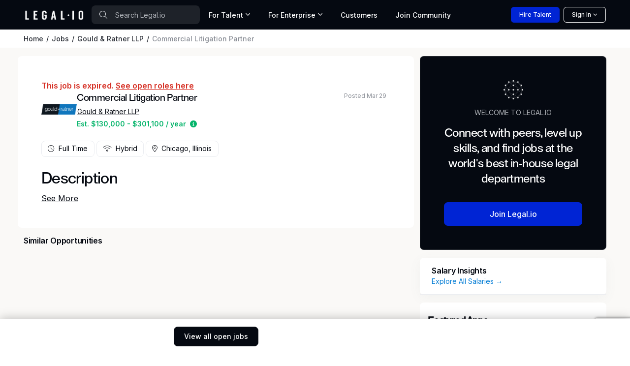

--- FILE ---
content_type: text/html; charset=utf-8
request_url: https://www.google.com/recaptcha/api2/anchor?ar=1&k=6Lcl_HMdAAAAAA2K8R6UImBHGmUD7d_hV_-ceCJw&co=aHR0cHM6Ly93d3cubGVnYWwuaW86NDQz&hl=en&v=PoyoqOPhxBO7pBk68S4YbpHZ&size=invisible&anchor-ms=20000&execute-ms=30000&cb=gt2p2ppuyq1j
body_size: 48531
content:
<!DOCTYPE HTML><html dir="ltr" lang="en"><head><meta http-equiv="Content-Type" content="text/html; charset=UTF-8">
<meta http-equiv="X-UA-Compatible" content="IE=edge">
<title>reCAPTCHA</title>
<style type="text/css">
/* cyrillic-ext */
@font-face {
  font-family: 'Roboto';
  font-style: normal;
  font-weight: 400;
  font-stretch: 100%;
  src: url(//fonts.gstatic.com/s/roboto/v48/KFO7CnqEu92Fr1ME7kSn66aGLdTylUAMa3GUBHMdazTgWw.woff2) format('woff2');
  unicode-range: U+0460-052F, U+1C80-1C8A, U+20B4, U+2DE0-2DFF, U+A640-A69F, U+FE2E-FE2F;
}
/* cyrillic */
@font-face {
  font-family: 'Roboto';
  font-style: normal;
  font-weight: 400;
  font-stretch: 100%;
  src: url(//fonts.gstatic.com/s/roboto/v48/KFO7CnqEu92Fr1ME7kSn66aGLdTylUAMa3iUBHMdazTgWw.woff2) format('woff2');
  unicode-range: U+0301, U+0400-045F, U+0490-0491, U+04B0-04B1, U+2116;
}
/* greek-ext */
@font-face {
  font-family: 'Roboto';
  font-style: normal;
  font-weight: 400;
  font-stretch: 100%;
  src: url(//fonts.gstatic.com/s/roboto/v48/KFO7CnqEu92Fr1ME7kSn66aGLdTylUAMa3CUBHMdazTgWw.woff2) format('woff2');
  unicode-range: U+1F00-1FFF;
}
/* greek */
@font-face {
  font-family: 'Roboto';
  font-style: normal;
  font-weight: 400;
  font-stretch: 100%;
  src: url(//fonts.gstatic.com/s/roboto/v48/KFO7CnqEu92Fr1ME7kSn66aGLdTylUAMa3-UBHMdazTgWw.woff2) format('woff2');
  unicode-range: U+0370-0377, U+037A-037F, U+0384-038A, U+038C, U+038E-03A1, U+03A3-03FF;
}
/* math */
@font-face {
  font-family: 'Roboto';
  font-style: normal;
  font-weight: 400;
  font-stretch: 100%;
  src: url(//fonts.gstatic.com/s/roboto/v48/KFO7CnqEu92Fr1ME7kSn66aGLdTylUAMawCUBHMdazTgWw.woff2) format('woff2');
  unicode-range: U+0302-0303, U+0305, U+0307-0308, U+0310, U+0312, U+0315, U+031A, U+0326-0327, U+032C, U+032F-0330, U+0332-0333, U+0338, U+033A, U+0346, U+034D, U+0391-03A1, U+03A3-03A9, U+03B1-03C9, U+03D1, U+03D5-03D6, U+03F0-03F1, U+03F4-03F5, U+2016-2017, U+2034-2038, U+203C, U+2040, U+2043, U+2047, U+2050, U+2057, U+205F, U+2070-2071, U+2074-208E, U+2090-209C, U+20D0-20DC, U+20E1, U+20E5-20EF, U+2100-2112, U+2114-2115, U+2117-2121, U+2123-214F, U+2190, U+2192, U+2194-21AE, U+21B0-21E5, U+21F1-21F2, U+21F4-2211, U+2213-2214, U+2216-22FF, U+2308-230B, U+2310, U+2319, U+231C-2321, U+2336-237A, U+237C, U+2395, U+239B-23B7, U+23D0, U+23DC-23E1, U+2474-2475, U+25AF, U+25B3, U+25B7, U+25BD, U+25C1, U+25CA, U+25CC, U+25FB, U+266D-266F, U+27C0-27FF, U+2900-2AFF, U+2B0E-2B11, U+2B30-2B4C, U+2BFE, U+3030, U+FF5B, U+FF5D, U+1D400-1D7FF, U+1EE00-1EEFF;
}
/* symbols */
@font-face {
  font-family: 'Roboto';
  font-style: normal;
  font-weight: 400;
  font-stretch: 100%;
  src: url(//fonts.gstatic.com/s/roboto/v48/KFO7CnqEu92Fr1ME7kSn66aGLdTylUAMaxKUBHMdazTgWw.woff2) format('woff2');
  unicode-range: U+0001-000C, U+000E-001F, U+007F-009F, U+20DD-20E0, U+20E2-20E4, U+2150-218F, U+2190, U+2192, U+2194-2199, U+21AF, U+21E6-21F0, U+21F3, U+2218-2219, U+2299, U+22C4-22C6, U+2300-243F, U+2440-244A, U+2460-24FF, U+25A0-27BF, U+2800-28FF, U+2921-2922, U+2981, U+29BF, U+29EB, U+2B00-2BFF, U+4DC0-4DFF, U+FFF9-FFFB, U+10140-1018E, U+10190-1019C, U+101A0, U+101D0-101FD, U+102E0-102FB, U+10E60-10E7E, U+1D2C0-1D2D3, U+1D2E0-1D37F, U+1F000-1F0FF, U+1F100-1F1AD, U+1F1E6-1F1FF, U+1F30D-1F30F, U+1F315, U+1F31C, U+1F31E, U+1F320-1F32C, U+1F336, U+1F378, U+1F37D, U+1F382, U+1F393-1F39F, U+1F3A7-1F3A8, U+1F3AC-1F3AF, U+1F3C2, U+1F3C4-1F3C6, U+1F3CA-1F3CE, U+1F3D4-1F3E0, U+1F3ED, U+1F3F1-1F3F3, U+1F3F5-1F3F7, U+1F408, U+1F415, U+1F41F, U+1F426, U+1F43F, U+1F441-1F442, U+1F444, U+1F446-1F449, U+1F44C-1F44E, U+1F453, U+1F46A, U+1F47D, U+1F4A3, U+1F4B0, U+1F4B3, U+1F4B9, U+1F4BB, U+1F4BF, U+1F4C8-1F4CB, U+1F4D6, U+1F4DA, U+1F4DF, U+1F4E3-1F4E6, U+1F4EA-1F4ED, U+1F4F7, U+1F4F9-1F4FB, U+1F4FD-1F4FE, U+1F503, U+1F507-1F50B, U+1F50D, U+1F512-1F513, U+1F53E-1F54A, U+1F54F-1F5FA, U+1F610, U+1F650-1F67F, U+1F687, U+1F68D, U+1F691, U+1F694, U+1F698, U+1F6AD, U+1F6B2, U+1F6B9-1F6BA, U+1F6BC, U+1F6C6-1F6CF, U+1F6D3-1F6D7, U+1F6E0-1F6EA, U+1F6F0-1F6F3, U+1F6F7-1F6FC, U+1F700-1F7FF, U+1F800-1F80B, U+1F810-1F847, U+1F850-1F859, U+1F860-1F887, U+1F890-1F8AD, U+1F8B0-1F8BB, U+1F8C0-1F8C1, U+1F900-1F90B, U+1F93B, U+1F946, U+1F984, U+1F996, U+1F9E9, U+1FA00-1FA6F, U+1FA70-1FA7C, U+1FA80-1FA89, U+1FA8F-1FAC6, U+1FACE-1FADC, U+1FADF-1FAE9, U+1FAF0-1FAF8, U+1FB00-1FBFF;
}
/* vietnamese */
@font-face {
  font-family: 'Roboto';
  font-style: normal;
  font-weight: 400;
  font-stretch: 100%;
  src: url(//fonts.gstatic.com/s/roboto/v48/KFO7CnqEu92Fr1ME7kSn66aGLdTylUAMa3OUBHMdazTgWw.woff2) format('woff2');
  unicode-range: U+0102-0103, U+0110-0111, U+0128-0129, U+0168-0169, U+01A0-01A1, U+01AF-01B0, U+0300-0301, U+0303-0304, U+0308-0309, U+0323, U+0329, U+1EA0-1EF9, U+20AB;
}
/* latin-ext */
@font-face {
  font-family: 'Roboto';
  font-style: normal;
  font-weight: 400;
  font-stretch: 100%;
  src: url(//fonts.gstatic.com/s/roboto/v48/KFO7CnqEu92Fr1ME7kSn66aGLdTylUAMa3KUBHMdazTgWw.woff2) format('woff2');
  unicode-range: U+0100-02BA, U+02BD-02C5, U+02C7-02CC, U+02CE-02D7, U+02DD-02FF, U+0304, U+0308, U+0329, U+1D00-1DBF, U+1E00-1E9F, U+1EF2-1EFF, U+2020, U+20A0-20AB, U+20AD-20C0, U+2113, U+2C60-2C7F, U+A720-A7FF;
}
/* latin */
@font-face {
  font-family: 'Roboto';
  font-style: normal;
  font-weight: 400;
  font-stretch: 100%;
  src: url(//fonts.gstatic.com/s/roboto/v48/KFO7CnqEu92Fr1ME7kSn66aGLdTylUAMa3yUBHMdazQ.woff2) format('woff2');
  unicode-range: U+0000-00FF, U+0131, U+0152-0153, U+02BB-02BC, U+02C6, U+02DA, U+02DC, U+0304, U+0308, U+0329, U+2000-206F, U+20AC, U+2122, U+2191, U+2193, U+2212, U+2215, U+FEFF, U+FFFD;
}
/* cyrillic-ext */
@font-face {
  font-family: 'Roboto';
  font-style: normal;
  font-weight: 500;
  font-stretch: 100%;
  src: url(//fonts.gstatic.com/s/roboto/v48/KFO7CnqEu92Fr1ME7kSn66aGLdTylUAMa3GUBHMdazTgWw.woff2) format('woff2');
  unicode-range: U+0460-052F, U+1C80-1C8A, U+20B4, U+2DE0-2DFF, U+A640-A69F, U+FE2E-FE2F;
}
/* cyrillic */
@font-face {
  font-family: 'Roboto';
  font-style: normal;
  font-weight: 500;
  font-stretch: 100%;
  src: url(//fonts.gstatic.com/s/roboto/v48/KFO7CnqEu92Fr1ME7kSn66aGLdTylUAMa3iUBHMdazTgWw.woff2) format('woff2');
  unicode-range: U+0301, U+0400-045F, U+0490-0491, U+04B0-04B1, U+2116;
}
/* greek-ext */
@font-face {
  font-family: 'Roboto';
  font-style: normal;
  font-weight: 500;
  font-stretch: 100%;
  src: url(//fonts.gstatic.com/s/roboto/v48/KFO7CnqEu92Fr1ME7kSn66aGLdTylUAMa3CUBHMdazTgWw.woff2) format('woff2');
  unicode-range: U+1F00-1FFF;
}
/* greek */
@font-face {
  font-family: 'Roboto';
  font-style: normal;
  font-weight: 500;
  font-stretch: 100%;
  src: url(//fonts.gstatic.com/s/roboto/v48/KFO7CnqEu92Fr1ME7kSn66aGLdTylUAMa3-UBHMdazTgWw.woff2) format('woff2');
  unicode-range: U+0370-0377, U+037A-037F, U+0384-038A, U+038C, U+038E-03A1, U+03A3-03FF;
}
/* math */
@font-face {
  font-family: 'Roboto';
  font-style: normal;
  font-weight: 500;
  font-stretch: 100%;
  src: url(//fonts.gstatic.com/s/roboto/v48/KFO7CnqEu92Fr1ME7kSn66aGLdTylUAMawCUBHMdazTgWw.woff2) format('woff2');
  unicode-range: U+0302-0303, U+0305, U+0307-0308, U+0310, U+0312, U+0315, U+031A, U+0326-0327, U+032C, U+032F-0330, U+0332-0333, U+0338, U+033A, U+0346, U+034D, U+0391-03A1, U+03A3-03A9, U+03B1-03C9, U+03D1, U+03D5-03D6, U+03F0-03F1, U+03F4-03F5, U+2016-2017, U+2034-2038, U+203C, U+2040, U+2043, U+2047, U+2050, U+2057, U+205F, U+2070-2071, U+2074-208E, U+2090-209C, U+20D0-20DC, U+20E1, U+20E5-20EF, U+2100-2112, U+2114-2115, U+2117-2121, U+2123-214F, U+2190, U+2192, U+2194-21AE, U+21B0-21E5, U+21F1-21F2, U+21F4-2211, U+2213-2214, U+2216-22FF, U+2308-230B, U+2310, U+2319, U+231C-2321, U+2336-237A, U+237C, U+2395, U+239B-23B7, U+23D0, U+23DC-23E1, U+2474-2475, U+25AF, U+25B3, U+25B7, U+25BD, U+25C1, U+25CA, U+25CC, U+25FB, U+266D-266F, U+27C0-27FF, U+2900-2AFF, U+2B0E-2B11, U+2B30-2B4C, U+2BFE, U+3030, U+FF5B, U+FF5D, U+1D400-1D7FF, U+1EE00-1EEFF;
}
/* symbols */
@font-face {
  font-family: 'Roboto';
  font-style: normal;
  font-weight: 500;
  font-stretch: 100%;
  src: url(//fonts.gstatic.com/s/roboto/v48/KFO7CnqEu92Fr1ME7kSn66aGLdTylUAMaxKUBHMdazTgWw.woff2) format('woff2');
  unicode-range: U+0001-000C, U+000E-001F, U+007F-009F, U+20DD-20E0, U+20E2-20E4, U+2150-218F, U+2190, U+2192, U+2194-2199, U+21AF, U+21E6-21F0, U+21F3, U+2218-2219, U+2299, U+22C4-22C6, U+2300-243F, U+2440-244A, U+2460-24FF, U+25A0-27BF, U+2800-28FF, U+2921-2922, U+2981, U+29BF, U+29EB, U+2B00-2BFF, U+4DC0-4DFF, U+FFF9-FFFB, U+10140-1018E, U+10190-1019C, U+101A0, U+101D0-101FD, U+102E0-102FB, U+10E60-10E7E, U+1D2C0-1D2D3, U+1D2E0-1D37F, U+1F000-1F0FF, U+1F100-1F1AD, U+1F1E6-1F1FF, U+1F30D-1F30F, U+1F315, U+1F31C, U+1F31E, U+1F320-1F32C, U+1F336, U+1F378, U+1F37D, U+1F382, U+1F393-1F39F, U+1F3A7-1F3A8, U+1F3AC-1F3AF, U+1F3C2, U+1F3C4-1F3C6, U+1F3CA-1F3CE, U+1F3D4-1F3E0, U+1F3ED, U+1F3F1-1F3F3, U+1F3F5-1F3F7, U+1F408, U+1F415, U+1F41F, U+1F426, U+1F43F, U+1F441-1F442, U+1F444, U+1F446-1F449, U+1F44C-1F44E, U+1F453, U+1F46A, U+1F47D, U+1F4A3, U+1F4B0, U+1F4B3, U+1F4B9, U+1F4BB, U+1F4BF, U+1F4C8-1F4CB, U+1F4D6, U+1F4DA, U+1F4DF, U+1F4E3-1F4E6, U+1F4EA-1F4ED, U+1F4F7, U+1F4F9-1F4FB, U+1F4FD-1F4FE, U+1F503, U+1F507-1F50B, U+1F50D, U+1F512-1F513, U+1F53E-1F54A, U+1F54F-1F5FA, U+1F610, U+1F650-1F67F, U+1F687, U+1F68D, U+1F691, U+1F694, U+1F698, U+1F6AD, U+1F6B2, U+1F6B9-1F6BA, U+1F6BC, U+1F6C6-1F6CF, U+1F6D3-1F6D7, U+1F6E0-1F6EA, U+1F6F0-1F6F3, U+1F6F7-1F6FC, U+1F700-1F7FF, U+1F800-1F80B, U+1F810-1F847, U+1F850-1F859, U+1F860-1F887, U+1F890-1F8AD, U+1F8B0-1F8BB, U+1F8C0-1F8C1, U+1F900-1F90B, U+1F93B, U+1F946, U+1F984, U+1F996, U+1F9E9, U+1FA00-1FA6F, U+1FA70-1FA7C, U+1FA80-1FA89, U+1FA8F-1FAC6, U+1FACE-1FADC, U+1FADF-1FAE9, U+1FAF0-1FAF8, U+1FB00-1FBFF;
}
/* vietnamese */
@font-face {
  font-family: 'Roboto';
  font-style: normal;
  font-weight: 500;
  font-stretch: 100%;
  src: url(//fonts.gstatic.com/s/roboto/v48/KFO7CnqEu92Fr1ME7kSn66aGLdTylUAMa3OUBHMdazTgWw.woff2) format('woff2');
  unicode-range: U+0102-0103, U+0110-0111, U+0128-0129, U+0168-0169, U+01A0-01A1, U+01AF-01B0, U+0300-0301, U+0303-0304, U+0308-0309, U+0323, U+0329, U+1EA0-1EF9, U+20AB;
}
/* latin-ext */
@font-face {
  font-family: 'Roboto';
  font-style: normal;
  font-weight: 500;
  font-stretch: 100%;
  src: url(//fonts.gstatic.com/s/roboto/v48/KFO7CnqEu92Fr1ME7kSn66aGLdTylUAMa3KUBHMdazTgWw.woff2) format('woff2');
  unicode-range: U+0100-02BA, U+02BD-02C5, U+02C7-02CC, U+02CE-02D7, U+02DD-02FF, U+0304, U+0308, U+0329, U+1D00-1DBF, U+1E00-1E9F, U+1EF2-1EFF, U+2020, U+20A0-20AB, U+20AD-20C0, U+2113, U+2C60-2C7F, U+A720-A7FF;
}
/* latin */
@font-face {
  font-family: 'Roboto';
  font-style: normal;
  font-weight: 500;
  font-stretch: 100%;
  src: url(//fonts.gstatic.com/s/roboto/v48/KFO7CnqEu92Fr1ME7kSn66aGLdTylUAMa3yUBHMdazQ.woff2) format('woff2');
  unicode-range: U+0000-00FF, U+0131, U+0152-0153, U+02BB-02BC, U+02C6, U+02DA, U+02DC, U+0304, U+0308, U+0329, U+2000-206F, U+20AC, U+2122, U+2191, U+2193, U+2212, U+2215, U+FEFF, U+FFFD;
}
/* cyrillic-ext */
@font-face {
  font-family: 'Roboto';
  font-style: normal;
  font-weight: 900;
  font-stretch: 100%;
  src: url(//fonts.gstatic.com/s/roboto/v48/KFO7CnqEu92Fr1ME7kSn66aGLdTylUAMa3GUBHMdazTgWw.woff2) format('woff2');
  unicode-range: U+0460-052F, U+1C80-1C8A, U+20B4, U+2DE0-2DFF, U+A640-A69F, U+FE2E-FE2F;
}
/* cyrillic */
@font-face {
  font-family: 'Roboto';
  font-style: normal;
  font-weight: 900;
  font-stretch: 100%;
  src: url(//fonts.gstatic.com/s/roboto/v48/KFO7CnqEu92Fr1ME7kSn66aGLdTylUAMa3iUBHMdazTgWw.woff2) format('woff2');
  unicode-range: U+0301, U+0400-045F, U+0490-0491, U+04B0-04B1, U+2116;
}
/* greek-ext */
@font-face {
  font-family: 'Roboto';
  font-style: normal;
  font-weight: 900;
  font-stretch: 100%;
  src: url(//fonts.gstatic.com/s/roboto/v48/KFO7CnqEu92Fr1ME7kSn66aGLdTylUAMa3CUBHMdazTgWw.woff2) format('woff2');
  unicode-range: U+1F00-1FFF;
}
/* greek */
@font-face {
  font-family: 'Roboto';
  font-style: normal;
  font-weight: 900;
  font-stretch: 100%;
  src: url(//fonts.gstatic.com/s/roboto/v48/KFO7CnqEu92Fr1ME7kSn66aGLdTylUAMa3-UBHMdazTgWw.woff2) format('woff2');
  unicode-range: U+0370-0377, U+037A-037F, U+0384-038A, U+038C, U+038E-03A1, U+03A3-03FF;
}
/* math */
@font-face {
  font-family: 'Roboto';
  font-style: normal;
  font-weight: 900;
  font-stretch: 100%;
  src: url(//fonts.gstatic.com/s/roboto/v48/KFO7CnqEu92Fr1ME7kSn66aGLdTylUAMawCUBHMdazTgWw.woff2) format('woff2');
  unicode-range: U+0302-0303, U+0305, U+0307-0308, U+0310, U+0312, U+0315, U+031A, U+0326-0327, U+032C, U+032F-0330, U+0332-0333, U+0338, U+033A, U+0346, U+034D, U+0391-03A1, U+03A3-03A9, U+03B1-03C9, U+03D1, U+03D5-03D6, U+03F0-03F1, U+03F4-03F5, U+2016-2017, U+2034-2038, U+203C, U+2040, U+2043, U+2047, U+2050, U+2057, U+205F, U+2070-2071, U+2074-208E, U+2090-209C, U+20D0-20DC, U+20E1, U+20E5-20EF, U+2100-2112, U+2114-2115, U+2117-2121, U+2123-214F, U+2190, U+2192, U+2194-21AE, U+21B0-21E5, U+21F1-21F2, U+21F4-2211, U+2213-2214, U+2216-22FF, U+2308-230B, U+2310, U+2319, U+231C-2321, U+2336-237A, U+237C, U+2395, U+239B-23B7, U+23D0, U+23DC-23E1, U+2474-2475, U+25AF, U+25B3, U+25B7, U+25BD, U+25C1, U+25CA, U+25CC, U+25FB, U+266D-266F, U+27C0-27FF, U+2900-2AFF, U+2B0E-2B11, U+2B30-2B4C, U+2BFE, U+3030, U+FF5B, U+FF5D, U+1D400-1D7FF, U+1EE00-1EEFF;
}
/* symbols */
@font-face {
  font-family: 'Roboto';
  font-style: normal;
  font-weight: 900;
  font-stretch: 100%;
  src: url(//fonts.gstatic.com/s/roboto/v48/KFO7CnqEu92Fr1ME7kSn66aGLdTylUAMaxKUBHMdazTgWw.woff2) format('woff2');
  unicode-range: U+0001-000C, U+000E-001F, U+007F-009F, U+20DD-20E0, U+20E2-20E4, U+2150-218F, U+2190, U+2192, U+2194-2199, U+21AF, U+21E6-21F0, U+21F3, U+2218-2219, U+2299, U+22C4-22C6, U+2300-243F, U+2440-244A, U+2460-24FF, U+25A0-27BF, U+2800-28FF, U+2921-2922, U+2981, U+29BF, U+29EB, U+2B00-2BFF, U+4DC0-4DFF, U+FFF9-FFFB, U+10140-1018E, U+10190-1019C, U+101A0, U+101D0-101FD, U+102E0-102FB, U+10E60-10E7E, U+1D2C0-1D2D3, U+1D2E0-1D37F, U+1F000-1F0FF, U+1F100-1F1AD, U+1F1E6-1F1FF, U+1F30D-1F30F, U+1F315, U+1F31C, U+1F31E, U+1F320-1F32C, U+1F336, U+1F378, U+1F37D, U+1F382, U+1F393-1F39F, U+1F3A7-1F3A8, U+1F3AC-1F3AF, U+1F3C2, U+1F3C4-1F3C6, U+1F3CA-1F3CE, U+1F3D4-1F3E0, U+1F3ED, U+1F3F1-1F3F3, U+1F3F5-1F3F7, U+1F408, U+1F415, U+1F41F, U+1F426, U+1F43F, U+1F441-1F442, U+1F444, U+1F446-1F449, U+1F44C-1F44E, U+1F453, U+1F46A, U+1F47D, U+1F4A3, U+1F4B0, U+1F4B3, U+1F4B9, U+1F4BB, U+1F4BF, U+1F4C8-1F4CB, U+1F4D6, U+1F4DA, U+1F4DF, U+1F4E3-1F4E6, U+1F4EA-1F4ED, U+1F4F7, U+1F4F9-1F4FB, U+1F4FD-1F4FE, U+1F503, U+1F507-1F50B, U+1F50D, U+1F512-1F513, U+1F53E-1F54A, U+1F54F-1F5FA, U+1F610, U+1F650-1F67F, U+1F687, U+1F68D, U+1F691, U+1F694, U+1F698, U+1F6AD, U+1F6B2, U+1F6B9-1F6BA, U+1F6BC, U+1F6C6-1F6CF, U+1F6D3-1F6D7, U+1F6E0-1F6EA, U+1F6F0-1F6F3, U+1F6F7-1F6FC, U+1F700-1F7FF, U+1F800-1F80B, U+1F810-1F847, U+1F850-1F859, U+1F860-1F887, U+1F890-1F8AD, U+1F8B0-1F8BB, U+1F8C0-1F8C1, U+1F900-1F90B, U+1F93B, U+1F946, U+1F984, U+1F996, U+1F9E9, U+1FA00-1FA6F, U+1FA70-1FA7C, U+1FA80-1FA89, U+1FA8F-1FAC6, U+1FACE-1FADC, U+1FADF-1FAE9, U+1FAF0-1FAF8, U+1FB00-1FBFF;
}
/* vietnamese */
@font-face {
  font-family: 'Roboto';
  font-style: normal;
  font-weight: 900;
  font-stretch: 100%;
  src: url(//fonts.gstatic.com/s/roboto/v48/KFO7CnqEu92Fr1ME7kSn66aGLdTylUAMa3OUBHMdazTgWw.woff2) format('woff2');
  unicode-range: U+0102-0103, U+0110-0111, U+0128-0129, U+0168-0169, U+01A0-01A1, U+01AF-01B0, U+0300-0301, U+0303-0304, U+0308-0309, U+0323, U+0329, U+1EA0-1EF9, U+20AB;
}
/* latin-ext */
@font-face {
  font-family: 'Roboto';
  font-style: normal;
  font-weight: 900;
  font-stretch: 100%;
  src: url(//fonts.gstatic.com/s/roboto/v48/KFO7CnqEu92Fr1ME7kSn66aGLdTylUAMa3KUBHMdazTgWw.woff2) format('woff2');
  unicode-range: U+0100-02BA, U+02BD-02C5, U+02C7-02CC, U+02CE-02D7, U+02DD-02FF, U+0304, U+0308, U+0329, U+1D00-1DBF, U+1E00-1E9F, U+1EF2-1EFF, U+2020, U+20A0-20AB, U+20AD-20C0, U+2113, U+2C60-2C7F, U+A720-A7FF;
}
/* latin */
@font-face {
  font-family: 'Roboto';
  font-style: normal;
  font-weight: 900;
  font-stretch: 100%;
  src: url(//fonts.gstatic.com/s/roboto/v48/KFO7CnqEu92Fr1ME7kSn66aGLdTylUAMa3yUBHMdazQ.woff2) format('woff2');
  unicode-range: U+0000-00FF, U+0131, U+0152-0153, U+02BB-02BC, U+02C6, U+02DA, U+02DC, U+0304, U+0308, U+0329, U+2000-206F, U+20AC, U+2122, U+2191, U+2193, U+2212, U+2215, U+FEFF, U+FFFD;
}

</style>
<link rel="stylesheet" type="text/css" href="https://www.gstatic.com/recaptcha/releases/PoyoqOPhxBO7pBk68S4YbpHZ/styles__ltr.css">
<script nonce="TxN8IELrfPIIIezV5Hbh7g" type="text/javascript">window['__recaptcha_api'] = 'https://www.google.com/recaptcha/api2/';</script>
<script type="text/javascript" src="https://www.gstatic.com/recaptcha/releases/PoyoqOPhxBO7pBk68S4YbpHZ/recaptcha__en.js" nonce="TxN8IELrfPIIIezV5Hbh7g">
      
    </script></head>
<body><div id="rc-anchor-alert" class="rc-anchor-alert"></div>
<input type="hidden" id="recaptcha-token" value="[base64]">
<script type="text/javascript" nonce="TxN8IELrfPIIIezV5Hbh7g">
      recaptcha.anchor.Main.init("[\x22ainput\x22,[\x22bgdata\x22,\x22\x22,\[base64]/[base64]/[base64]/bmV3IHJbeF0oY1swXSk6RT09Mj9uZXcgclt4XShjWzBdLGNbMV0pOkU9PTM/bmV3IHJbeF0oY1swXSxjWzFdLGNbMl0pOkU9PTQ/[base64]/[base64]/[base64]/[base64]/[base64]/[base64]/[base64]/[base64]\x22,\[base64]\x22,\x22w7nCkVTClEbDlsOSw7cPRcK3VMKFNG3CkS0rw5HCm8OHwpRjw6vDqcKqwoDDvmkQNcOAwp/ClcKow51pS8O4U1HCosO+IxnDv8KWf8KISUdweFdAw54FSXpUQMOZfsK/w5rClMKVw5YAZcKLQcKGAyJfEsK2w4zDuWfDgUHCvkbCvmpgJ8KwZsOew75Jw40pwrhrICnCocKgaQfDoMKQasKuw7Blw7htCsKew4HCvsOfwrbDigHDrcKmw5LCscK7Yn/[base64]/[base64]/CksKfwrljw4MvwqlAw4zDtWnCiWDDi07DrcKZw6fDozB1wpl5d8KzF8KCBcO6wrvCmcK5ecKzwq9rO31QOcKzD8Omw6wLwrRBY8K1wo8/bCVWw4BrVsKXwqcuw5XDiFF/[base64]/CjQfClsKPOEkpwobDqcKQC3bCm8Ksw7chLWXDjnTCpMKPwrbCsy8Cwq/Cu0bCksOZw6Y8wqgxw4nDvDgsPcKjw5DDv2g5JcOQL8KvOkjDvcKzfgTCucKrw5sdwr8iFjPCqsK4wqUKSMOiwp0hQcOCdMOFPMOECAR4w7U4wrFKw6vDuWfDqyjChMKRwpvCl8KUHMKyw4XCoD/DrMOAesO3dn4/FTo7ZsKpwrXCtDQxw6HCqnzChjLCrzZbwpLDqcKyw4dMNUolwp/[base64]/YsOBEcOxBiPCjsO8wr0ocBDClgTDjcOwwpDCpX0mw75Iwp/DmUXCmlZmw6fDucKYw5/[base64]/CskjDnWLDq0YjdF4cRCHCvcKJemoew4fCmMK3wpB1LcOBwrx3Yw7CmmsHw7vCvMOzw5LDjFklYznCs19Qwp82GMOGwrTCpi3DvcOyw6Epwqs6w5lFw6oiwo7DusOQw5vCrsOuPMKIw7Fjw7HCqC5RecOVEMKvw5fDjsKbwqvDt8KnRsKDw57Cjydowr1Jwqh/UznDiHTDgTVsXDMgw6hzEsORCMKGw5FiHcKJHMO1aigCw5jCl8Kpw6HDjFPDnhnDvGB/w4V0wqBlwovCow1wwrLCth8VB8KzwoBGwr7Cg8Kmw69swqczJcKBfkTDqH9/B8KoFDoqwoTCqcOJc8OyGlgXw5tzSsK3e8K5w4Rlw5rCqMOwbgc1w4EDworClCXCmMO8W8OHFRXDvMOTwrx8w50Sw5fDrmzDrkpUw6hEDQ7CjCgFJ8OGwrLDmkkhw6/DlMO7e1ogw4nCrMOhw5nDnMOiSxB4w48SwpzCpxAXdjnDpRzCgsOywqDCkSJ1IMOeD8OcwqnCkCjCnnbDusK0JFhYw6h+UTDDnsKLVMK+w7fDoR3DosO4w5EiWQNdw4PCn8Obwo48w5/DtH7DhirDqUQ5w7fDnMKgw7rDosKnw4TCgAUnw6keRsKWE2TCp2bDnGEtwrsAAFY3DMKzwrdINlYfamXCoBjCmsKLOMKATmPCrz0Aw5ZEw7DChhFNw59MaBrCi8OFwpxaw7vChsK/PAdAwojDncOZw5VkCcOQw4xyw6bDisODwrArw7pVw4PChcOSLg7DvAbCkcOKY0R2wrVILHbDnMKCNMK7w6tYw5tlw4/DosKfw5gVwpfDuMOKw63Cn14kaSDCq8Kvwp/DlmBLw55PwpnCmQd1wrTCmXrDqsKiw7JfwozDtMOiwpMzYsKAL8OBwpLDjsKfwoBHdkYQw7hbw6fCqAPDjhAxWiYkEGrCrsKrW8Knw6NdAsOUccKeaW9TY8OnczkJwqU/[base64]/w5LCucKrwpVHZsK0fcOcw4MWwrzDi8KCNnTDoys/wrBXAVRLw4DCjH3Cn8OlWwFbwrVeSU/CmsOXwrzDm8OywqnCnMKTwpjDsjMZwqPCg2nDoMKFwokaYwDDkMOewoXCk8KrwqRlworDqxIzV2bDgx7DvlA9TE/DoSAjwo7CpQ0TEsOkBSB6e8KDwozCksOhw7DDpGsuWsKUJ8KdEcOxwoQnD8KOIMK4w7nDt1zCqMKPw5ZQw4PDtjlGNSfCj8O3wrYnA2sZwod5w50GEcKfw6DCkTlOw7ABbQrCsMKRwq9HwoLDgsOEHsKxcwB8Ah15XsOawonCssKIYjM/w4Qhw47CtMOnw4ouw7PDhSgow4rCkGTCvRbCvMK6wrhXwqTCj8Oiw6wew6PClcOUw6/[base64]/NmzDmMKPw6HDrcOQw4LDicK+w6UZMsK9woPDh8KpWQvCocOXQsOQw6gnwqXCl8KkwpFRN8OfQsKPwrwjwqrCgMKsYWTDmsKSw73DhCoMw5QvZ8KLw6cyUWTDqMKsNH5fw4TCgVBMwo7DmG/DihHDlEHDrSFww7HCuMKaw5XCkcKBw7kEB8KzbsKMVcK3LWPClsKhNxxvwoLDi0d6w7kVKSpfJmITwqHCuMOIwonCp8Kswox7woMObDw/wqU8dBfDicO2w5LDhcOMw4/DsgnCrlomw4PCpsOPBMONYVDDjlLDm2nCiMK/SSpSTy/[base64]/DqsOow63DucK9w6vChsKVLcKAXAIBfRfCrsKmw79XH8Oqw4LCsEvCisOqw4XCtsKMw4zDqsKbw5jCt8K4wos3wo9dw67CiMOcJGrDoMOFMBImwo4OCxpOw4nDvwvDiVPDjcOBwpQqYk7DrHBWw6HDr2/[base64]/DkcOXwojCg2hJZsOjw6/[base64]/[base64]/DoMKuwq7CrMOdNWRAfhJwwqXDji1lacKmJcOhMMK+wpQgwr/DrwRCwq8AwqViwo1ySUQqw4oucHMtOMK9PMK+EkYsw4fDhMOxw7fDjj4Va8KKchrCtsKeMcK0R0/CisKIwoJWEMOTUcOqw55zbsOcU8Kww7IWw7d+wrLDn8OEwoLCjyvDmcOzw4pzL8K3PsOfUcK+TyPDscKFSC1gfgcLw61XwqzDl8OSwqkew5rCmQR3w5bCv8O1w5XDj8OywoPDhMKeBcKqScKtVUtjd8OlJMOHCMKIw4BywrdTanoyfsKUw4lvXsOow7jDpsOvw7gAYm/[base64]/[base64]/c3rDqsOgVFjDtVXCg0vDhl3Cp8K8w6V9w7zDiEQ6VUvCnMKfZcO+wo0TVmvCu8OnJBMnw5t7PDAGNxkxw5HDocOUwoZiwp3DgcODHsOcI8KjLA/DksKwOcKfQ8Onw4teRyTCssO9O8OXIMKTwqtOPD9/wrbDs0wcFsOQwp3DlcKEwpAuw7DClClGLTlRCsKMO8Kbw7gzw4BrJsKYfFM2wqXCrWzCrF/Cj8Klw7XCvcObwpoPw7R9DMO1w67DisKiRUnDrjZuwofDoUh4w5EtTcKwfsOtMSEnwrpqcMOKwqPCq8K9H8OhJsKBwrNOMl/CkMOEf8K1cMKEY340wqZWw6wsTsOlwoDCr8OlwrtcOsKebAQgw4sMw5DCq3/DsMODw58zwqHDj8K2JsK6C8K2dVJLwrhscArDhcKqX0Bpw5fDpcK4I8OifwnCoXPDviYJbsO1fcOvXMK9K8O3cMKSJsKMw7HDkRvDkmTChcKHXV/[base64]/CoMKIw6gQwqHCp23CoA/CmwLDrcK+PjjDtsKDPcKtE8OQUQpgw5TCth7DhyNSwp/ClcOww4cMKMKcLwZJLsKKw5MLwr/CusO3EsKKfBckwqLDun/DlnYPLDfDvsOtwrxHw5x+wp/CgV/Ct8OCfcOiwrwnKsOXLMKzw6LDlX4+NsO3XFrCuCHDlDASbMKow67Dvk8ibcKCwoMeMMKYbBfCosOEHsKuUcOoOzjCvcOdL8OYRmYsZTfDucKKZcKLw49ODW03w6MocMKcw4zDsMOCHcKFwox9Z0rDrU3DhgttM8KpdMKIwpbDiznCs8KiKcOyPnPClsObDGMVYT/CghzCpcOtw6vDiw3DmUVqw41NfVwBPFl0UcKEwrXCvjfCvSHDk8O+w7RrwptLwqgoXcKJV8Olw6RnUx8QfVHDonRBbsOMwqxgwrHCrsK7W8KTwoTDh8Ocwo3Ci8O+BcKHwqtJUcOkwprCgsOMwpnDq8Kjw58pD8OEVsOuw5XCj8Kzw4ZCw5bDvMO0WxgIHQJUw4J/[base64]/ClcKZIQTCuEfDqsOeEWfCocKwfhXChcOvemUtw5HCtljCpcOQUsKEeBzCu8KVw4/Dt8KAwo7DmFYCf1YFTcOoMGZLwqdBJcOBwpFDeWkhw6vCmQURCxVbw5PDhsO5NsOsw4t7woRuw4ABwqHCmF5iPRJ/PCh4LnDCpMKpZx0XBXDDrG7DsDnDjsOVeXNsPlAFTsK1wrjCk3R9PUcyw7LDusOCCsOzwrooPcOkJ0AyZAzCiMKeVz3CtTg6QsKuw5nDgMOwOsKmWsOFBV/CscODwrvCnmLDtmxoF8Krwo/CosKMw41pwpddw5PCvkrCiwUoLsKRwrTCj8KjcxJ3VMOtw619wrXCp3fCucKRE08ww45hwoREEsOdRBIsPMO9S8O8wqDCqw1Pw65cwr/DgjkBwoYbwr7DksKjV8OWw5PDtSt/wrZMNjY8w47Dp8Kgw6rDscKdRmXDnE7Cu8K6TCseCXnDrsK8LMOHUhFIFwQySSPDncOPBFs/[base64]/w6JiwoTCtQzDhzQnccKvwpITN04ER8KmdMOQwoPDlMKkw6/DhsOiw7U7wpPCgcKlAcOtD8KYXwDClcKywpMGw6ZSwpY3T17Cjj/CsHlvBcKcSkXDmsK1OsKBR3jCgMOwIcOkWXrCvsOhfl/[base64]/CkcKiwp3DsMKzwoTDqcKDwobDo0jCj8OBw71WOzcLwoLDpMORw5bDuFYjN2LDuGEGQcOic8Okw7HCjsKdwohWwqBXLMObbiXDjgLDtxrCp8OSOcKsw51YNcK2RsO7wqDCqcO3GMOUXMKrw7bCr2YTD8K6XR/CtkbCrEvDmkIzw7IOHHbDucKpwqbDmMKZEcKkPcK4R8KrbsKwGmR7w5MCV0QbwqnCiMO0BzPDhsKfDsO3wqkowqguR8O0wpvDo8KiI8OSGTnCjsKSDRVWE0zCuwokw70AwqLDmcKcf8KbYcK1wo52wo0UHQ8UHRDDgsK9wqHDs8OnYRBdTsO/Rycqw6lrB1NdAMOJasOlCyDCizjCoQFow67CuEbDrSDCn3kyw6UPdRUyEsK9FsKOEDZhDBJxP8O/wp/DuTTDgMOJw6HDiV7Cq8KywrEcLXvCrsKUIcKwNkZCw4tgwqPCg8KHwoLChsOtw7MCXsKfw6xBfcONF2dPZUbCknPCpBrDp8K4wqXCs8OjwpXDlyl4HsOLQTHDg8KgwpNdGVbDlnvDvnzDpMKywqrDpsOzw6xJJFbCvh/Cp15BLsO3wr7CrAnCpGPCl0FyGMOWwpgFBQQ0FsKYwpgYw6bCgcOCw7k0wqXCiAkIwqPCvjDCk8KzwqpwTkHCrwvDsnjCszLDm8Olwrh/wp/ClWJXJcKWTwvDqTtuFy7CkzDDg8OAw5rCnsOpwq/DuS/CtE0JG8OIwpLCjsOQTMK3w7NmwoDDisOGwqFxwrhJwrd8JMKiwpNHaMKEwp8Cw5E1R8KXw4U0wp7DuAUCwpvDucKpKH3CvDpmaS3Cn8O1QMO+w4bCvcOewpAQGGrDjMOWw4PDiMK5e8KlNH/CtHcUwrtgw4vCr8K/[base64]/DsMKvEcOaw7FWNThDw4RiJBtnw50uccOyLQUVwpnDvsKpwqkQVMOvIcOcw4rCnMKfwotGwrfDrsKGIMKjwoHDs17DgggDNMKdKR/CjibCnn4YHXjCqsKvw7Ykwp9qCcKGbQPDmMOew5nDocK/cHjCt8KKwppAwpsqDAdpGsK+WCh7wqLCgcO+Vj4YTXkfIcKNScO6MFbCtRAbB8KgAMOJR3cYwr/DkMKxb8O6w4BhU2bDtDp2PkXCu8Omwr/DmnvDgyrDvUXCgsOgFRAracKiRTxVw4NEwqTCv8OgYMOAcMKkeSlqwqbDvkcmFcK8w6LCsMK/MsKvw7zDgcO4fVM9e8KFFMO2w7TCu07Cl8O3eXDCs8OkUH3Dh8OCFGozwoNnwpQYwprCnHnDnMOSw7QeV8OnF8O/[base64]/TcKIWMOtw4XCncOpwq9Bw7fDpMKvwq/DkHk1wpl0w73CqQ7ClnPDtHTCg1LCqMOuw5jDscOSfXxrwq0DwofDmAjCrsKtwr7DjjFCIXnDgMK3QG8tBsKEQyYawoTDjRPCusKrMSzChsOMKsKGw5LCtcOtw6vDs8KkwrnCpEdAwoMDf8Krw5A1wot7wo/[base64]/Do8KdwoPCncKMaMOTwrHChGrCiRfCo2Nmwp7DtXTCtsOJLyM8HcOcw57DuApbFyfDi8O+PsKSwpvDswnDkMKwM8OBAWRTFcOZT8KjZSg2HMOjLcKVw4HCsMKDwo3CvhlHw75qw6LDjMOIe8KOVMKBNsO2GcOkccKyw7LDoD/[base64]/Djg/Clh9iUDHCgWzChT7CjMKsER3DncKAw6HCv1hMw5BDw47CghXDn8KuHsOxw67DkMOPwo/CkztKw4rDqFJww7fCosOkwqrDgls2wo3CqW3CgcKsL8K5wrnChF85w7dQUF/CtMKxwog5wr9heWpKw53Di1lRwrp8woHDpVN0GQZbwqYvwofCsiAOw5FPwrTDqFLDu8KDEsKpw7rCj8KHcsOuwrIHHMKOw6EJwpQ/w5HDrMOtPCkkwpvCksO2woE1w4jDvCnDncK3S3/DuCUywp7CjsK1wq9Zw4EATMKnTSotBFRHBcKVOsKQw64+ajXDpMOfJXDDocOnw5PDj8Onwq4sa8O7M8OxEcKsXFIlwoQzVH/DscKiw45QwoYAOFIUwrvCojrCmsOcwpl2wq0rbcODCcKqwrk0w7QhwrXDszjDhcK5Pwh/wpXDvTfCh1rCiFnDrAjDtBTCjsOswqVGU8OoU2F4CMKATsOARjVBehvCjTbDo8O/w7DCqQp2wpAqRVARw4YKwp5ewqbCmEzCiUphw7smQWPCucK5w4bCg8OSGlZXRcK6HHcIwqxETsOAcsOdf8KKwrJWwoLDs8KHw4kZw48xQsKEw6bCkWPDojRAw6TCmcOEYMKywrlCJH/CqD/CnMK/HcOAJsKWFy/CmFY1P8O6w6bCnMOIw49Qw5TCnsKcPsOKEl1hGMKCCDdxTHjCt8Knw7YSw6bDni7Dv8KlU8KKw49BZsK9w6DDk8KFaAnCi0jCrcKBMMKTw6XDvRbCgR0JDsO+BMKUwoXDmBvDm8KYwo/Cv8KLwp0OXDjCgcOfLWwqWcK+wr0OwqUzwq7CvV53woMjwp7CiwUnVnAeAHXDnsOse8KzcCklw4RFcMOjwrMidcKOwrYBw63Dg0oFQMKASER2IMKfX2TCl1PCuMOhdyzDujEMwop9Thokw4/DuS/[base64]/Di8O/[base64]/[base64]/DuMKmUTUiwrkQwqosScOow4JBw5rDjsKREw0WQF8kbDYbERzDvcOPO1Uww43Cj8Ozw7jDj8OKw7BDw6DCjcONw63DgcO/[base64]/wqU1DDMMV3vCkcO+wrVlQ8OKBgpjBMKid2JuwqUIwpnDiEpQWmbDljPDh8OeHsKwwp3Ds2JyO8KfwptSasKQCz3Dm3AZZ0MgH3XCjcOtw5rDv8K3wrTDpcOGWsKYbxArw7vCkUFawpd0Y8K6f2/CrcKpwonCo8Oyw6rDrcOSCsK4GMKzw6zDgijCvMK0w55+REhAwq7DgMO2csO3fMK2IsK1wrx7Lx0/[base64]/CuUzCvMOUwrdJE2wKwr3CtMKbw6YOw5TDhMOJwrMkGcOOA2DClTlFazfDpkbDvcO4w7xVwrlTLypFwpfCjDQ0RXFxY8OOw4rDrSnDl8OCJMKdED5dJGbCoGTCpMOpw6LCqRzClMKXPsKyw6UOw4PDn8OJw658CcO/F8OIw6TCqidOLhzDpA7CmnTDlcKRRcKsNCV/woNVJFzDtsKjKcKmwrMtwoINw65HwoHDlsKHw4/Dn2cQPC/DtMOtw4jDj8OuwqbDjAxNwo9Lw7XCqHnDh8O9IcKgwoHDr8KcRcOIfXQxL8ORwqLDiCvDqsOhW8KAw7lgwpQZwpbDhsOpw6nDuFTDgcKka8K+w6jDtcOKKsOCw64Kw65Lw7c3LsK6woh1wrI/[base64]/DjkLDkUU9R3oVw4sewobCh8KGw7s/ScOxw5LCvinCgSrCjHXCkcK3w4VKw5LDgcONRcKfbcOTwp40wqUbFETDtcK9wp3CosKXUULDg8K5w7PDiD8bw6M9w5UmwptzB21Fw6PDqsKOSQRPw4RzWxtGA8KFLMKowpo0WTDDpcOMcifDoVgDcMOYGFDDisO6GMKsCxteYRHDtMKTQSdYwq/CplfDicOBIljDusKFEC1aw4lAw4wBw54TwoBZbsOQchzDm8K/Z8OaAUsdwonCjwjCksO4w7xow44ZXsKsw6s/[base64]/ClcOhwqJCG13DrsK9w6cXYsKGw4cRwqQMw7nClE/CnSVTwovDksOnw4w4w7I7A8K6ScK0w4PChg/[base64]/DrU7CnjEdw7onw5pAw6bDhmo0wpJRQcKRDsOVwpzCj1dKcMKPY8Ogw4dWwpkJw5g0w7XDlngAwrIwATpLC8OtZMOSwqPDkH4QB8OtOHYLDE97KjU+w4jCpcK3w6xww6lMaik1A8KWwrZyw5ADwoHCmypYw6/CoT0awqfCgxM9HxRseB5RcTlJw59tV8KtWMKkCgnDulzCn8KMw5EZTT3DnENlwrTCosKKwqHDt8KSw7PDnMO/w5cOw5nCiTbCtcKoa8OZwqMyw4l5w49XAsKdaW/DoB5Ww6nCr8OqbXLCoD5gwoELXMOTw6rDnEHCjcKxcSLDhsKHQjrDosOlOQXCqxbDi0IgR8Kiw6MAw6/DognCvcKkw7/Dn8KKNcOSwq57woDDqsKVw4JZw6HCisK2asOFw61BcsOKRSpgw5fCmcKlwqUNEkbDpU7CjDMZYwNvw47CmsOBwqDCs8K0cMK5w5rDmkYOOMKkwodVwoLCg8OpHx/CpsK6w6vChC1Zw5jCik1rwqQ1IcKsw5ciGcOyfsK/BMOpCMOUw6vDih/Ci8OJXDAQMkbDu8O5TcKTMkQ+BzAHw5dewoZAdsOrw60XRTBdFcO8T8KLw7PDiQ3CssOgwrnDsS/DjS/CoMK3MsOowqRvYcKHQcKYQjzDrsOqwrTDi2JRwqPDocKLeQ3DocK0wqbCuxHDgcKAfGUUw69jKMOxwqERw4/[base64]/CmxHCoTjDjMKvFEE1IB/CmlM2wo8AaCvCi8KbWl9AHcKSwrN0w63ClhzDvsKDwrcow5XDoMKqw4lpA8O0w5E9w5TDgsOYSmDCqyjDqMOewrtKfinCo8OwPTfDmsODEsK1YztoQMKuworDu8KANkjCiMOGwrwCfG/CvMODLS3CqMKfVR3DlcKDw55NwrPCl1TDsW0Cw64QFsOiw7xaw7pkMMOdfFcDSlYgWsOiaT06dsOVw5BQZDHDgmTCqgsZcjkcw6XCssK5TcKGw51RHsKhwrAQXj7CrmXClkFRwrBQw5/Ctj7CusK2w6/DugnCvlbCnx0ZPsOPfcKnw40KXG7DosKMa8KbwrXCvjoCw6vDqsKdUSV8wpoLcMKgw5AOw4vDmH3CpG/Dr2HDqzwTw6dfPyfCoUjDqcKUw4cXbDbCnMOjTTIew6LDk8KYw7nDoBBAbcKewrILw7kfHcODKsOUGcKkwpwOF8OtAMKsbcO1woDCl8OPchQPViV9MFhxwrh7w6zDtsKFTcOhZifDrcKWZ0seWcOABcOcwoLCicKbdDx/w6DCty3DlmzCucK+wpXDtBtgw6AjNjLCtmHDh8KUwqN3MXMbKhvDp1vCiC3CvcKoR8KAwpHCiRMCwp/[base64]/DksOSa2NKwpXDocOmw5xIwozCpsOww5w1wqrDqkrCp0kxFCd2wowDwovCmSjCmRTChz1HL197UcOiQcKmwrPCmhrCtFDDhMK3Im99SMOWAWs+w6AvdVJKwrYbwoLCicKbw4vDi8KGSjpPwo7DksOVw6Y6EcK3IFHCsMKiw6dEwq0hbGTDl8KnLGF/[base64]/[base64]/Q3Y4U8KbwrQJN1lbGyXDkxPCoMOXEcKKw7YZw6ZCD8OMwpoFcsO7w5sJIG3Dv8KHcMO2wprDkMOEwqTCrB/DlMOFwoklX8OeScOLVAHCmmjDhMKdNH3DisKjIsKZF1vCkcKLADZsw5jDmMK3ecO+IGnDpTjDuMOpw4nChVcRVUoNwo9awo91w5rCkEjDg8K3w6zDugIUXBZOwopcKzQ4Zm/[base64]/Q8KqbsK8O2vCv8Oswp/[base64]/[base64]/CpMOAw4PCoMO9wr88fjTDjzElw40IQ8Oxwq7DgVHCnsK+w6gSw6nCrcKKYhPCmcK2w7LCo0UEDmfCqMOwwr9nKkhuTcKDw6bCvsONNn8TwpXCqcOLwrvCvsK3wrgiNcOmZsO0woAZw7LDqGpMdSUrNcObQ2PCm8OJdVhQw4HCjcOXw74LeC/ChgPDnMOgLMKiQT/[base64]/aMKCwrzCrDEXwrYPcwrDnHHCoVHCnVLDvcOMRcKBwph6G3pvw48kw7VYwpohYknCpsOCZjXDgjYcCsKNw4XCsBdED1PDoD/CjsKUwrF8wpE4LWlNdcKAw4Z7w7NNwp5odztGbMOnwroSw6nDlsO0csOPJmckR8O8GE5QKQ7CksOIJcOTN8OVd8K8wr3Cm8O2w6I0w5QDw5rDlWxFXx13wqbDqsKxwrxRw70oSX0rw5LDrXvDmcOEWW3CmMOew6/[base64]/Cu8Ksw4FNKnh6CB/Cg8KkOyvCpsKUwqTCqsOEw5g4GMO2aC9HKz/[base64]/w4TDqkDDrAAWTk8dHSvCoMKzwrhxwp7DlkjDkMOawoYyw7zDlcKRM8K1AsORLBfDlAIjw6/CrsOdwo/DpMO2HsOueg1Awox9KhnDkcOTwqE/w4TDgkvCoXHCtcKMJcOTw7Fcwo9PSHDDtVnDo1RaehPCs3HCpMKtFyvDsXRXw6TCpsOgwqfCumphw6NvDm7CgSpCw4vDjcOPCcKsYjk7MWnCtDnCl8OcwqTDqcOLwpLDpcOdwq9jw6/CtsKhfg0PwoFOwrnDpi7DrcK5w6oiSMO3wrEGIMKcw557wrIgIVnDrsKsAcO1WcOBwqHDrsOUwqN4d3wiw7TDnWRcVFvChcO0GDxswpXDscKlwq0ZFcOgMWNcAsKcGsKgwp/CpcKZO8Knw5/DgsKzacK0HMOtbBJBw6Y+ejs5acKSJQtXbF/[base64]/bhRwGSzClMKOwplmw7I/w7BJw43DoMKIc8K3L8KDwqh/bAVfSMOwcnMtwo00EEgfwqoWwqI2egcFKyVSwrnDmyHDgnjCuMOEwrE7w6fCtC3Dg8KnaWXDoWZ7wqXCpR1LUDHClQhRwrvDo2M2wqHCg8Odw7PDuCnCqzrCr2p/RUcGw7HCgGUFwozCvcK8w5nDiAAIwpkrLQ/CpRlKwpbDt8OMEnLCisOUclDCmEPDrMKrw7LCrsKKw7HDj8OoajfCjcKXPyosEcKbwqrDumc5a08nZ8KjEMK8VF/ChiTCucOQXXnClMKrEcO/esKJwrdxKMO+esOhOzpqOcKHwoJobHPDkcO8cMOENcO3fXnDgsOKw7DCs8OYFV/DkXBVwpcowrDDvcKowrAMwr5Nw6nDkMOawqcgwrkpw6Avw73DmMKnwqzDgUjCq8OVIiHDimHCvyLDiA7CvMOiMsOFMcOCw7bCtMK2JT/[base64]/CgmbDmTwLfgTDriF1LcKQwr0/OnbCvcOwfMOSwrHDksK/[base64]/Dr3TCr8K6woZpw6/DksOHEsOZw584wrDCtlFMwozDmmPCtVRkwoNIwoJTR8KERcOOH8K9woV5wpbCiHp/wpLDjz5LwqULw4lAOMOyw7IFGMKvc8OuwoFvA8K0A2TCkirCjMKOw5IYDsOTwonDgjrDksKCasK6GsK6wqUDJy1MwrVGwrHCo8O6wqF3w69SGEcMKTDCrsK2YMKpw7vCrMKpw51fwqIvJMOPHGfCjcK6w4/CocKRwoUzD8K2Xx/CgcKvwpzDh3ZHPsKQCTXDrGTDpcKsJnwbw4NACsOtwozChXx9HFdwwp/CslXDjsKVw7vClyLCk8OtOSzCrlhvw69Gw5TCqU3DpMO/wq/CmsKcRGkLL8OkdV0ww7zDtcOAQwEjw7tTwpjCpMKCIXosBcOuwpkRP8KNECMow47DpcOnwoU9U8OrPsKXwq4Xwq4FSsO8wp03w7rCm8O5EX7Ck8Khw6JKwqV6w5fCjMKVBnNfPMO9B8KzE33DqS3Dh8KiwqYqwqF8woHCo0h5dW3DvsO3wr/DmsKewrjCqSgdR14IwpZ0w5zCn1gsFkfCsyTCoMOiw6rCjQPCgsO1VELDlsKBGDfDicOGwpQlWsOAwq3CuVXDk8KiKcOVfMKKwoPDi2nDjsKKYsOpwq/DjhFzwpNlLcOdw4jDvXoiw4FkwpjDnB3DjRQpw5/CrkvDjgNcLsKKYRvCrHV5G8KIEXcIJ8KBFMOAUwnClB7DjsOjRV5yw6lcwrM3O8Kkw6XCjMKjTDvCoMOMw7Aew58pwodQdz/[base64]/CqsKnw6UZwp7DlWfCmcObHh/DnsKjYXxjwpTDgcKdwq4UwpbCsgrChsOcw4dmwpjCv8KAP8Kbw4sFdx0SC23CncKgNcKww63CtWbDjMOXwoPCpcOhw67DgzQrJ3rCtCjCv38kWwgFwoIIUMKRPQtMwpnChErDqxHCp8O9G8O0wpYjXsOVwq/CljvDrW5YwqvCrMK/[base64]/DvX7DgMOhwr1OFAItw6oXw67Cv8KDwqXCksKXwqsyBsOuwpcYw5fDq8O0GsK1wq4GenHCjw3CksORwqLDoQoswrJsT8O3wrvDl8KKdsOMw5FVw4TClkUlPQMOGnJtYV/CuMOLw68Dal7CosOpaznDgmZXwq7Dn8KYwp/DisKxGD18P1J3MUsNS1XDrsO+fgsbwrvDkAvDtsK4TXBKw7QGwptEw4TCjsKPw4QEWFpJDMOoZi0Fw7Y8fsOXBibCpcOvw6JzwrrCrcO/WMOnwq/CpXfDsXoUwqzCp8KPw4XCvw/Dm8OxwrLDucOWEsK7I8KuQsKAwpPDtMOMF8KWw7/CnsORwpUHWxnDryTDh0B0w75uAsOXwoNHKsO0w7AIbsKCEMObwrEIw6w4WgjCtsKJRS/DrhPCvh3CqcKbLcOYwpMLwqHDgzdRPAkgw7JGwqgCV8KqemzDthtnfWbDssK2wqRRX8K7SMK+wp8dRcO1w7JpE0ETwprCiMKFO1/[base64]/DhDUWCwHCpTwvw4UYw63DigpgwrhsCQ7CjMO/[base64]/ComAdCMOJPcOlQXcLwpDDpSoZw5UoFgoQFWIAPMOdbgAUw5YMwrPCiSkxTyDDqj3DiMKZUkEGw6JawoZYO8OAAU9Qw5/DuMOew4INw5LDiFnDmcOyBToBVRI5woogQMKbw7/[base64]/DssOkwozDicOBw7XDtRjDhsOEw73CgHMbL0sWFAdhEMKeBkgaNihUAjXCkw/DrVVyw7XDoQ4fA8Okw4I9wq7CsxfDpTfDo8KvwpVYLUEATcOSRjbCgcOWOj/DtsOzw6pjwo4HC8Oww6dGXsO+ZjJkGMOIwoLDhTpnw7LCnDLDhG/[base64]/CmHJ9wrjCtxtIwrFzwps4w58sD8OrcMOhw68MacOKw7A8TDUJwrsGOhhpwq0iMsOowprDiArDoMK1wrTCoG3CvSLCjcOGdMOMYsO0wrU/wqIoNMKGwok6fMK2wrIYw7LDpibDtn5cRiDDiSkSF8KHwo/[base64]/[base64]/CqmUoD8KqEXcew4TCizTDisK8wpFfwrsMfsK6VX/DqsKpw55bd2XDr8KwNSHDrsKaeMOpwrDCjkohw5DDpBtkw7BzSsO0HWLDglXDjRTCr8KUAsOSwrI/WsOFMsKYG8OZKMOefVvCuWdmV8KkUsO4VwsKwoLDgsOewrogAsOJW3jDgcO3w6nCm1IuesOlwqRcwoYHw6zCqm4jE8K2wrRlHsOmwphUfml3w57DmcKpBMKTwo7Ds8KaBsKAAyPDusObwpEQwrvDvMKlwrvDrMK4QcOvDwslwoMIZ8KAUMOmYwE1woIuK1/DtkoSLQslw5nCk8KNwrtgwq/[base64]/[base64]/DosKXw7zDscOTVcKDdsOcYAArwrHDqWbDhC/CkGxiw59Iw5bCqMOMw7BsPMKXRsOmwr3DocKsY8KZwrvCgAbCoFzCrzTChkBsw4RkeMKJwq1jZH8RwpbDsHVwWwXDoSDCmsOvdGNUw5DCrTzDknI5w5ZtwonCisOUwptlesOnCsK0dsOgw4s2woDCjhssBMKtP8Khw5bDhMOywo/DosKVa8Kuw5DDnMOWw43Cr8Orw5Aewo9bSSspH8KHw7bDrcOIMVRyA0Ukw6ImPx/CqcKdEsOFw5jCmsOPw5jDvMOsP8KNAxLDmcKJA8OVaznDs8K0wqpgwpTDusO9w7HDmzbCpS3DisKxVzDClADDqw0mwpfCvMOqwr8FwrjCvcOQD8KnwpjDiMKdwr1oKcKlw5/[base64]/CoA3DhhNaw7DCigLDmUNyL8K3worDo2/DpVQMw4XDg8OxG1TDpsKlTcOQKQlmMzvDughdwqIBwqDDpgPDqSAiwpPDssKIb8OdG8KRw5vDuMOsw6lqDMOvBsKJJi/CpiTDvx4tAifDt8O9wpwndEZzw6nDsFNofTvDhEYcOcOqZVRaw4bChizCuF0sw6F2wpF1Hj3CisKGCEpVFjVawqHDlzZZwqrDu8KocjbCp8K3w5HDnXvDim/Cs8KNwrnClcKLw6oXdMOgwqnChVvCjnzCqGPCthJKwr9Qw4HDnz/DnhoJI8KBUMKywrxTwqRjCiTCpRZ/[base64]/DnQsewqPDlMOlw4kaw4kRLVjCjsO2c8Ovw6Uke8KcwpxmMnLDrMO9IsK+bcK8IDXCkWzDnRzDr1vDp8KsAMKscMO/Sk/CpjbDjBbDnMKcwqzCrsKGw6cVV8O+w4BINxjDnXbCmH/ClAzDqggHcFjDjsOKw6rDo8KWwrzCqGN1TmnCjVh1TsK/w77CjcKiwoLCoCLDvBcBdGsINi9qXE/CnUnCmcKdwpfCl8KoEsONwqnDo8OGW1LDkHbCl2vDncOMBsKfworDpMKlw4PDocK8JihDwrsKwpDDkUpywpTCuMOWw5UJw6FJwr7CgcKDYSHCq1LDu8OBw5sow7cOUcKAw5zCokTDsMOawqLDqcOJYAfDu8OJw5LDqgPDtMKcdkTCi3INw6/CncOUwpcbHsOmw7LCrzlFw71dw5nCgsOZSMO5OXTCocO6fnbDkVUIworCgyoPwpZGwp0aDUTDlHMYw41jw7QGwrFSw4Rzw5J0UFTCjV/DgsKaw4HCqsKNwp40w6RVwoRswrrCpsOLJRUJw5ARwoMSwpvChxfDtsONW8K1K0DCv1B2VsOlAQ1/esKsw5nDox/[base64]/DisO3KcOjG8OXw4Ibw4MhQ8OcEUx/wp/[base64]/CgcO+wqVnJMOwwofDkjcJwobDpMK/w4LDnsKuwrtawqHClAXDrRjDpsKnwqTCosK7w4vCocOsw5bDisK6S3wEG8KMw5YZwpskSzbCunzCpMKqw43Dq8OVPsK+wqfCmMKdI2wtUSkHU8KjY8OLw5bDj0zDlh4qw4zCkcOEwoLDrxHCpkbDvhHDsV/CjDhTwqEjwqQIw7Biwp/[base64]/Ci2NdMzDCvmYKRcKQDsKrXsKRHFXDv0xTwq7CoMOeOUnCokgsfcOqLMKGwqABf3rDvhRMwo7Cgi1/wpzDjxU7dsK/RMO6FX3Ct8OtwpfDqSbDvHUCLcOJw7DCh8OYHDDCl8KwIcOAw68kJlfDnXc0w4nDrmpWw4tSwq4cwo/CvMKjwqvCnUomw4rDlxwHSsKzPlAyMcOyWm5fwqBDw7QeBGjDjn/CmsKzw4Qew4/Cj8Ojw5J2wrJ5w4hWwpPCj8O6VsOUBglMOzLCtcKqw6wtwqXDjMOYw7QoTEJuXUc\\u003d\x22],null,[\x22conf\x22,null,\x226Lcl_HMdAAAAAA2K8R6UImBHGmUD7d_hV_-ceCJw\x22,0,null,null,null,1,[21,125,63,73,95,87,41,43,42,83,102,105,109,121],[1017145,246],0,null,null,null,null,0,null,0,null,700,1,null,0,\[base64]/76lBhnEnQkZnOKMAhnM8xEZ\x22,0,0,null,null,1,null,0,0,null,null,null,0],\x22https://www.legal.io:443\x22,null,[3,1,1],null,null,null,1,3600,[\x22https://www.google.com/intl/en/policies/privacy/\x22,\x22https://www.google.com/intl/en/policies/terms/\x22],\x22BRin1Gk0Q6sob6wffqm60FKLpV1PDZMajVGdGI2MlGc\\u003d\x22,1,0,null,1,1769125059323,0,0,[116],null,[103,11],\x22RC-fgKXyiikVqglDw\x22,null,null,null,null,null,\x220dAFcWeA4rxr-acSKBKPJ71FDyJ00xVinIxiqM17v7jvomGYAD3nwoEk8YskcaZqpaiaHFDTU6It325bj-UDht8fjz7XPqRRRFAA\x22,1769207859433]");
    </script></body></html>

--- FILE ---
content_type: text/javascript; charset=utf-8
request_url: https://assets-fastly.legal.io/caching/createx-custom/assets/js/scripts.min.f55fa8bc81fed7f755951c5acad8e0a8.js
body_size: 4576
content:
/**
 * Legal.io Website
 * Copyright 2023 Legal.io
 * Website scripts
 *
 * @author Legal.io
 * @version 1.0.0
 */
!function(){"use strict";(()=>{const e=document.querySelector("[data-sticky-navbar]");if(!e)return;const t=()=>{const{offset:t=200}=JSON.parse(e.dataset.stickyNavbar||"{}"),a=parseInt(t,10);(window.scrollY>=a&&!e.classList.contains("navbar-stuck")||window.scrollY<a&&e.classList.contains("navbar-stuck"))&&e.classList.toggle("navbar-stuck")};window.addEventListener("scroll",((e,t)=>{let a;return(...l)=>{clearTimeout(a),a=setTimeout((()=>{a=null,e(...l)}),t)}})(t,10)),t()})(),[...document.querySelectorAll('[data-bs-toggle="tooltip"]')].map((e=>new bootstrap.Tooltip(e,{trigger:"hover"}))),[...document.querySelectorAll('[data-bs-toggle="popover"]')].map((e=>new bootstrap.Popover(e))),(()=>{const e=document.querySelectorAll("[data-autofocus]");0!==e.length&&e.forEach((e=>{const t=e.dataset.autofocus;if("modal"===t||"collapse"===t||"offcanvas"===t||"dropdown"===t){e.closest("."+t).addEventListener(`shown.bs.${t}`,(()=>{e.focus()}))}else e.focus()}))})(),(()=>{const e=document.querySelectorAll(".form-custom-select");if(0===e.length)return;const t=e=>{const t=e.target.closest("[data-option]");if(!t)return;const a=t.closest(".form-custom-select"),l=a.querySelector("input.visually-hidden"),c=a.querySelector(".form-select"),s=a.querySelector(".active[data-option]");s&&(s.classList.remove("active"),s.setAttribute("aria-selected","false")),t.classList.add("active"),t.setAttribute("aria-selected","true"),l.value=t.getAttribute("data-option"),c.innerText=t.innerText},a=e=>{const t=e.target.closest(".form-custom-select");if(!t.querySelector(".form-control"))return;const a=t.querySelector(".form-control + .btn"),l=new MouseEvent("click",{bubbles:!0,cancelable:!0,view:window});a.dispatchEvent(l)};e.forEach((e=>{e.addEventListener("click",t),e.addEventListener("hidden.bs.dropdown",a)}))})(),document.querySelectorAll(".password-toggle").forEach((e=>{const t=document.createElement("span");t.className="password-toggle-button-icon d-flex",t.innerHTML='\n      <svg width="1em" height="1em" viewBox="0 0 24 24" fill="currentColor">\n        <path d="M23.8 11.6c-.1-.1-.1-.3-.2-.4-.8-1.4-1.7-2.7-2.8-3.8-1.9-2.1-4.9-4.3-8.8-4.3S5.2 5.3 3.2 7.4c-1.1 1.2-2 2.4-2.8 3.8-.1.1-.1.2-.2.4s-.1.5 0 .8v.1c.2.4.5.8.7 1.2.7 1 1.4 2 2.2 2.9 1.9 2.1 4.9 4.3 8.8 4.3 3.9 0 6.8-2.2 8.8-4.3 1.1-1.2 2-2.4 2.8-3.8.1-.1.1-.2.2-.4.2-.3.2-.6.1-.8zm-4.3 3.8c-1.8 1.9-4.3 3.7-7.5 3.7s-5.7-1.8-7.5-3.7c-1-1-1.8-2.2-2.5-3.4.7-1.2 1.5-2.4 2.5-3.4C6.3 6.7 8.8 4.9 12 4.9s5.7 1.8 7.5 3.7c1 1 1.8 2.2 2.5 3.4-.7 1.2-1.5 2.4-2.5 3.4z"/><path d="M12 8.1c-2.2 0-3.9 1.8-3.9 3.9s1.7 3.9 3.9 3.9 3.9-1.7 3.9-3.9-1.7-3.9-3.9-3.9zm0 6c-1.1 0-2.1-1-2.1-2.1s.9-2.1 2.1-2.1 2.1 1 2.1 2.1-1 2.1-2.1 2.1z"/>\n      </svg>\n    ';const a=e.querySelectorAll(".password-toggle-button");e.addEventListener("click",(e=>{const t=e.target;if("checkbox"!==t.type)return;const a=t.closest(".password-toggle").querySelector(".form-control");t.checked?(a.type="text",t.parentElement.querySelector(".password-toggle-button-icon").innerHTML='\n          <svg width="1em" height="1em" viewBox="0 0 24 24" fill="currentColor">\n            <path d="M23.8 11.6c-.1-.1-.1-.3-.2-.4-.8-1.4-1.7-2.7-2.8-3.8-1.9-2.1-4.9-4.3-8.8-4.3-.8 0-1.5.1-2.3.3-.5.1-.8.6-.7 1.1s.6.8 1.1.6c.6-.1 1.3-.2 1.9-.2 3.2 0 5.7 1.8 7.5 3.7 1 1 1.8 2.2 2.5 3.4-.5.9-1.1 1.8-1.8 2.6-.3.4-.3.9.1 1.2.4.3.9.3 1.2-.1.9-1 1.6-2.2 2.3-3.3.1-.2.1-.5 0-.8zm-.2 10.8L10.5 9.3 6.8 5.5l-.2-.1-5-5C1.3 0 .7 0 .4.4c-.4.3-.4.9 0 1.2L4.8 6C3 7.6 1.4 9.5.3 11.6c-.1.2-.1.5 0 .8.1.1.1.2.2.4.8 1.4 1.7 2.7 2.8 3.8 1.9 2.1 4.9 4.3 8.8 4.3 2.1 0 4.1-.7 5.8-1.8l4.5 4.5c.3.3.9.3 1.2 0 .4-.3.4-.9 0-1.2zM10 11.2l2.8 2.8c-.8.3-1.7.1-2.3-.5-.7-.6-.8-1.5-.5-2.3zm2 7.9c-3.1 0-5.7-1.8-7.5-3.7-1-1-1.8-2.2-2.5-3.4 1-1.8 2.4-3.4 4-4.8l2.7 2.7-.3.6c-.7 1.5-.3 3.3.9 4.4 1.3 1.2 3.3 1.4 4.8.4l2.5 2.5c-1.4.8-3 1.3-4.6 1.3z"/>\n          </svg>\n        '):(a.type="password",t.parentElement.querySelector(".password-toggle-button-icon").innerHTML='\n          <svg width="1em" height="1em" viewBox="0 0 24 24" fill="currentColor">\n            <path d="M23.8 11.6c-.1-.1-.1-.3-.2-.4-.8-1.4-1.7-2.7-2.8-3.8-1.9-2.1-4.9-4.3-8.8-4.3S5.2 5.3 3.2 7.4c-1.1 1.2-2 2.4-2.8 3.8-.1.1-.1.2-.2.4s-.1.5 0 .8v.1c.2.4.5.8.7 1.2.7 1 1.4 2 2.2 2.9 1.9 2.1 4.9 4.3 8.8 4.3 3.9 0 6.8-2.2 8.8-4.3 1.1-1.2 2-2.4 2.8-3.8.1-.1.1-.2.2-.4.2-.3.2-.6.1-.8zm-4.3 3.8c-1.8 1.9-4.3 3.7-7.5 3.7s-5.7-1.8-7.5-3.7c-1-1-1.8-2.2-2.5-3.4.7-1.2 1.5-2.4 2.5-3.4C6.3 6.7 8.8 4.9 12 4.9s5.7 1.8 7.5 3.7c1 1 1.8 2.2 2.5 3.4-.7 1.2-1.5 2.4-2.5 3.4z"/><path d="M12 8.1c-2.2 0-3.9 1.8-3.9 3.9s1.7 3.9 3.9 3.9 3.9-1.7 3.9-3.9-1.7-3.9-3.9-3.9zm0 6c-1.1 0-2.1-1-2.1-2.1s.9-2.1 2.1-2.1 2.1 1 2.1 2.1-1 2.1-2.1 2.1z"/>\n          </svg>\n        ')}),!1),a.forEach((e=>{e.appendChild(t.cloneNode(!0))}))})),(()=>{const e=document.querySelectorAll("[data-input-format]");if(0===e.length)return;const t='<svg width="1em" height="1em" viewBox="0 0 24 24" fill="currentColor"><path d="M21 3H3C1.3 3 0 4.3 0 6v12c0 1.7 1.3 3 3 3h18c1.7 0 3-1.3 3-3V6c0-1.7-1.3-3-3-3zm1.2 15c0 .7-.6 1.2-1.2 1.2H3c-.7 0-1.2-.6-1.2-1.2V6c0-.7.6-1.2 1.2-1.2h18c.7 0 1.2.6 1.2 1.2v12z"/><path d="M7 16.1H4c-.5 0-.9.4-.9.9s.4.9.9.9h3c.5 0 .9-.4.9-.9s-.4-.9-.9-.9zm13-9H4c-.5 0-.9.4-.9.9s.4.9.9.9h16c.5 0 .9-.4.9-.9s-.4-.9-.9-.9z"/></svg>';e.forEach((e=>{const a="input"!==e.tagName.toLowerCase()?e.querySelector(".form-control"):e,l=e.querySelector("[data-card-icon]");let c;null!=e.dataset.inputFormat&&(c=JSON.parse(e.dataset.inputFormat)),l?(l.innerHTML=t,new Cleave(a,{...c,onCreditCardTypeChanged:e=>{switch(e){case"amex":l.innerHTML='<svg width="1.25em" height="1.25em" viewBox="0 0 24 24"><path d="M22.2,20.1H1.8c-1,0-1.8-0.8-1.8-1.8V5.8C0,4.8,0.8,4,1.8,4h20.5c1,0,1.8,0.8,1.8,1.8v12.6C24,19.3,23.2,20.1,22.2,20.1z" fill="#1f72cd"/><path d="M2.8,9l-2.7,6.2h3.3l0.4-1h1l0.4,1h3.5v-0.7L9,15.1h1.8l0.4-0.7v0.7h7.4l0.8-1l0.8,1H24l-2.7-3L24,9h-3.8l-0.8,1l-0.8-1h-8l-0.7,1.6L9.2,9H5.9v0.7L5.6,9H2.8z M13.8,9.9h4.2l1.3,1.5l1.3-1.5h1.3l-1.9,2.2l1.9,2.2h-1.3l-1.3-1.5l-1.3,1.5h-4.2V9.9z M14.9,11.6v-0.8l0,0h2.7l1.2,1.3l-1.2,1.3H15v-0.8h2.3v-0.8h-2.4V11.6z M3.4,9.9H5l1.8,4.1V9.9h1.7l1.3,3l1.3-3h1.7v4.4h-1.1v-3.5l-1.6,3.5H9.4l-1.6-3.5v3.5H5.7l-0.4-1H3.1l-0.4,1H1.6L3.4,9.9z M3.5,12.4l0.7-1.8L5,12.4H3.5z" fill="#ffffff"/></svg>';break;case"visa":l.innerHTML='<svg width="1.375em" height="1.375em" viewBox="0 0 24 24" fill="#2152c1"><path d="M6,15.6H3.9L2.4,9.9C2.3,9.6,2.2,9.4,1.9,9.3C1.4,9,0.7,8.8,0,8.7V8.5h3.3c0.5,0,0.8,0.3,0.9,0.7L5,13.3l2.1-4.8h2L6,15.6z M10.2,15.6H8.3l1.6-7.2h1.9L10.2,15.6z M14.3,10.5c0.1-0.4,0.4-0.6,0.8-0.6c0.6-0.1,1.3,0.1,1.9,0.3l0.3-1.5c-0.6-0.2-1.2-0.3-1.8-0.3c-1.9,0-3.3,1-3.3,2.4c0,1,1,1.6,1.7,1.9c0.7,0.3,1,0.6,1,0.9c0,0.5-0.6,0.7-1.1,0.7c-0.7,0-1.4-0.2-2-0.4l-0.3,1.5c0.7,0.3,1.4,0.4,2.1,0.4c2.1,0.1,3.4-0.9,3.4-2.4C17,11.4,14.3,11.3,14.3,10.5z M23.8,15.6l-1.5-7.2h-1.7c-0.3,0-0.7,0.2-0.8,0.6L17,15.6h2l0.4-1h2.5l0.2,1H23.8z M20.9,10.4l0.6,2.7h-1.6L20.9,10.4z"/></svg>';break;case"mastercard":l.innerHTML='<svg width="1.25em" height="1.25em" viewBox="0 0 24 24"><path d="M12,17.6c-1.3,1.1-2.9,1.8-4.7,1.8c-4,0-7.3-3.3-7.3-7.4c0-4.1,3.3-7.4,7.3-7.4c1.8,0,3.5,0.7,4.7,1.8c1.3-1.1,2.9-1.8,4.7-1.8c4,0,7.3,3.3,7.3,7.4c0,4.1-3.3,7.4-7.3,7.4C14.9,19.4,13.3,18.7,12,17.6z" fill="#ed0006"/><path d="M12,17.6c1.6-1.4,2.6-3.4,2.6-5.6s-1-4.3-2.6-5.6c1.3-1.1,2.9-1.8,4.7-1.8c4,0,7.3,3.3,7.3,7.4c0,4.1-3.3,7.4-7.3,7.4C14.9,19.4,13.3,18.7,12,17.6z" fill="#f9a000"/><path d="M12,17.6c1.6-1.4,2.6-3.4,2.6-5.6s-1-4.3-2.6-5.6C10.4,7.7,9.4,9.8,9.4,12S10.4,16.3,12,17.6z" fill="#ff5e00"/></svg>';break;case"diners":l.innerHTML='<svg width="1.125em" height="1.125em" viewBox="0 0 24 24"><path d="M14.1,21.5c5.2,0,9.9-4.2,9.9-9.4c0-5.7-4.7-9.6-9.9-9.6H9.6C4.3,2.5,0,6.4,0,12.1c0,5.2,4.3,9.4,9.6,9.4H14.1" fill="#0079be"/><path d="M11.6,17.1V6.8c2.1,0.8,3.5,2.8,3.5,5.1C15.1,14.3,13.7,16.3,11.6,17.1 M4.1,12c0-2.3,1.5-4.3,3.5-5.1v10.3C5.6,16.3,4.1,14.3,4.1,12 M9.6,3.3c-4.8,0-8.7,3.9-8.7,8.7c0,4.8,3.9,8.7,8.7,8.7c4.8,0,8.7-3.9,8.7-8.7C18.3,7.2,14.4,3.3,9.6,3.3" fill="#ffffff"/></svg>';break;case"jcb":l.innerHTML='<svg width="1.25em" height="1.25em" viewBox="0 0 24 24"><path d="M7.3,3.3v14.2c0,1.8-1.7,3.2-3.2,3.2H0V6.6c0-2.1,1.4-3.3,3.3-3.3H7.3z" fill="#0f549d"/><path d="M15.6,3.3v14.2c0,1.8-1.7,3.2-3.2,3.2H8.3V6.6c0-2.1,1.4-3.3,3.3-3.3H15.6z" fill="#b41f36"/><path d="M24,3.3v14.2c0,1.8-1.7,3.2-3.2,3.2h-4.2V6.6c0-2.1,1.4-3.3,3.3-3.3H24z" fill="#329947"/><path d="M6,9.3v3c0,1.7-2.1,2.5-3.7,2.5c-0.9,0-1.7-0.3-2.4-0.7v-1.5c0.2,0.7,0.9,1.3,1.8,1.3c1,0,1.7-0.7,1.7-1.6v-3H6z" fill="#ffffff"/><path d="M21.5,11.9c0.7,0,1.3-0.6,1.3-1.3c0-0.7-0.6-1.3-1.3-1.3h-4.9v5.1h4.9c0.8,0,1.4-0.6,1.4-1.2C22.9,12.4,22.3,11.9,21.5,11.9z M17.9,9.8h1.8c0.5,0,0.9,0.4,0.9,0.9c0,0.5-0.4,0.9-0.9,0.9h-1.8V9.8z M19.8,13.8L19.8,13.8l-1.8,0V12h1.8c0.5,0,0.9,0.4,0.9,0.9C20.7,13.4,20.2,13.8,19.8,13.8z" fill="#ffffff"/><path d="M9.8,11.8c0,1.1,0.9,2,2,2c0.5,0,1.5-0.1,2.6-0.3v0.9H9.9c-0.6,0-1.2-0.2-1.7-0.6V9.9c0.4-0.4,1-0.6,1.7-0.6h4.4v0.9c-1.1-0.2-2.1-0.4-2.6-0.4C10.7,9.8,9.8,10.7,9.8,11.8z" fill="#ffffff"/></svg>';break;case"discover":l.innerHTML='<svg width="1.5em" height="1.5em" viewBox="0 0 24 24"><path class="st0" d="M21.9,19.6H2.1c-1.1,0-2.1-0.9-2.1-2.1V6.2C0,5,0.9,4.1,2.1,4.1h19.8C23.1,4.1,24,5,24,6.2v11.4C24,18.7,23.1,19.6,21.9,19.6z" fill="#e0e5eb"/><path d="M1.9,10.2h-1v3.6h1c0.6,0,1-0.1,1.3-0.4c0.4-0.3,0.7-0.9,0.7-1.4C3.8,11,3,10.2,1.9,10.2z M2.7,12.9c-0.2,0.2-0.5,0.3-1,0.3H1.5v-2.4h0.2c0.5,0,0.7,0.1,1,0.3c0.2,0.2,0.4,0.6,0.4,0.9S2.9,12.7,2.7,12.9z" fill="#010101"/><rect x="4.1" y="10.2" width="0.7" height="3.6" fill="#010101"/><path d="M6.6,11.6C6.2,11.4,6,11.3,6,11.1c0-0.2,0.2-0.4,0.5-0.4c0.2,0,0.4,0.1,0.6,0.3l0.4-0.5c-0.3-0.3-0.7-0.4-1.1-0.4c-0.6,0-1.1,0.4-1.1,1c0,0.5,0.2,0.8,0.9,1c0.3,0.1,0.4,0.2,0.5,0.2c0.1,0.1,0.2,0.2,0.2,0.4c0,0.3-0.2,0.5-0.6,0.5c-0.3,0-0.6-0.2-0.8-0.5l-0.5,0.4c0.3,0.5,0.7,0.7,1.3,0.7c0.7,0,1.3-0.5,1.3-1.2C7.6,12.2,7.4,11.9,6.6,11.6L6.6,11.6z" fill="#010101"/><path d="M7.9,12c0,1.1,0.8,1.9,1.9,1.9c0.3,0,0.6-0.1,0.9-0.2v-0.8c-0.3,0.3-0.5,0.4-0.9,0.4c-0.7,0-1.2-0.5-1.2-1.3c0-0.7,0.5-1.3,1.2-1.3c0.3,0,0.6,0.1,0.9,0.4v-0.8c-0.3-0.2-0.6-0.2-0.9-0.2C8.7,10.1,7.9,11,7.9,12L7.9,12z" fill="#010101"/><polygon points="16.3,12.7 15.4,10.2 14.6,10.2 16.1,13.9 16.5,13.9 18.1,10.2 17.3,10.2" fill="#010101"/><polygon points="18.4,13.9 20.4,13.9 20.4,13.2 19.1,13.2 19.1,12.2 20.4,12.2 20.4,11.6 19.1,11.6 19.1,10.8 20.4,10.8 20.4,10.2 18.4,10.2" fill="#010101"/><path d="M23.2,11.3c0-0.7-0.5-1.1-1.3-1.1h-1.1v3.6h0.7v-1.5h0.1l1,1.5h0.9l-1.1-1.5C22.9,12.2,23.2,11.8,23.2,11.3zM21.8,11.9h-0.2v-1.1h0.2c0.4,0,0.7,0.2,0.7,0.5C22.5,11.7,22.3,11.9,21.8,11.9z" fill="#010101"/><path d="M14.8,12c0,1.1-0.9,1.9-1.9,1.9s-1.9-0.9-1.9-1.9s0.9-1.9,1.9-1.9S14.8,11,14.8,12L14.8,12z" fill="#f79234"/></svg>';break;default:l.innerHTML=t}}})):new Cleave(a,c)}))})(),(()=>{const e=document.querySelectorAll(".needs-validation");0!==e.length&&e.forEach((e=>{e.addEventListener("submit",(t=>{e.checkValidity()||(t.preventDefault(),t.stopPropagation()),e.classList.add("was-validated");e.querySelectorAll(".form-custom-select").forEach((e=>{const t=e.querySelector(".visually-hidden"),a=e.querySelector(".form-select");t.validity.valid?(a.classList.remove("is-invalid"),a.classList.add("is-valid")):(a.classList.remove("is-valid"),a.classList.add("is-invalid"))}))}),!1);e.querySelectorAll(".form-custom-select").forEach((t=>{const a=t.querySelector(".visually-hidden"),l=t.querySelector(".form-select");t.addEventListener("click",(()=>{e.classList.contains("was-validated")&&(a.validity.valid?(l.classList.remove("is-invalid"),l.classList.add("is-valid")):(l.classList.remove("is-valid"),l.classList.add("is-invalid")))}))}))}))})(),document.addEventListener("DOMContentLoaded",(function(){document.querySelectorAll(".rotate-on-scroll").forEach((e=>{const t=parseFloat(e.getAttribute("data-rotation-intensity"))||0;!function(e,t){window.addEventListener("scroll",(()=>{const a=window.scrollY,l=t<0?-1:1,c=a*Math.abs(t)*l;e.style.transform=`rotate(${c}deg)`,e.classList.add("rotate-animation"),clearTimeout(e.animationTimeout),e.animationTimeout=setTimeout((()=>{e.classList.remove("rotate-animation")}),500)}))}(e,t)}))})),((e,t,a)=>{for(let l=0;l<e.length;l++)t.call(a,l,e[l])})(document.querySelectorAll(".swiper"),((e,t)=>{let a,l;null!=t.dataset.swiperOptions&&(a=JSON.parse(t.dataset.swiperOptions)),a.pager&&(l={pagination:{el:".pagination .list-unstyled",clickable:!0,bulletActiveClass:"active",bulletClass:"page-item",renderBullet:function(e,t){return'<li class="'+t+'"><a href="#" class="page-link btn-icon btn-sm">'+(e+1)+"</a></li>"}}});const c={...a,...l},s=new Swiper(t,c);a.tabs&&s.on("activeIndexChange",(e=>{let t=document.querySelector(e.slides[e.activeIndex].dataset.swiperTab);document.querySelector(e.slides[e.previousIndex].dataset.swiperTab).classList.remove("active"),t.classList.add("active")}))})),[...document.querySelectorAll('[data-bs-toggle="dropdown-hover"]')].map((e=>{const t=new bootstrap.Dropdown(e);e.addEventListener("click",(e=>{"#"===e.currentTarget.getAttribute("href")&&e.preventDefault()})),e.addEventListener("mouseover",(()=>{t.show(),e.blur()})),e.parentNode.addEventListener("mouseleave",(()=>{t.hide()})),e.addEventListener("focus",(()=>{t.show()})),document.addEventListener("keydown",(e=>{"Escape"===e.key&&t.hide()}))})),document.querySelectorAll(".widget-filter").forEach((e=>{const t=e.querySelector(".widget-filter-search"),a=e.querySelector(".widget-filter-list").querySelectorAll(".widget-filter-item");t&&t.addEventListener("keyup",(function(){const e=t.value.toLowerCase();a.forEach((t=>{t.querySelector(".widget-filter-item-text").innerHTML.toLowerCase().includes(e)?t.classList.remove("d-none"):t.classList.add("d-none")}))}))})),(()=>{let e=document.querySelectorAll(".range-slider");for(let t=0;t<e.length;t++){let a=e[t].querySelector(".range-slider-ui"),l=e[t].querySelector(".range-slider-value-min"),c=e[t].querySelector(".range-slider-value-max"),s={dataStartMin:parseInt(e[t].dataset.startMin,10),dataStartMax:parseInt(e[t].dataset.startMax,10),dataMin:parseInt(e[t].dataset.min,10),dataMax:parseInt(e[t].dataset.max,10),dataStep:parseInt(e[t].dataset.step,10),dataPips:e[t].dataset.pips,dataTooltips:!e[t].dataset.tooltips||"true"===e[t].dataset.tooltips,dataTooltipPrefix:e[t].dataset.tooltipPrefix||"",dataTooltipSuffix:e[t].dataset.tooltipSuffix||""},o=s.dataStartMax?[s.dataStartMin,s.dataStartMax]:[s.dataStartMin],i=!!s.dataStartMax||"lower";noUiSlider.create(a,{start:o,connect:i,step:s.dataStep,pips:!!s.dataPips&&{mode:"count",values:5},tooltips:s.dataTooltips,range:{min:s.dataMin,max:s.dataMax},format:{to:function(e){return s.dataTooltipPrefix+parseInt(e,10)+s.dataTooltipSuffix},from:function(e){return Number(e)}}}),a.noUiSlider.on("update",((e,t)=>{let a=e[t];a=a.replace(/\D/g,""),t?c&&(c.value=Math.round(a)):l&&(l.value=Math.round(a))})),l&&l.addEventListener("change",(function(){a.noUiSlider.set([this.value,null])})),c&&c.addEventListener("change",(function(){a.noUiSlider.set([null,this.value])}))}})(),(()=>{let e=document.querySelectorAll(".date-picker");if(0!==e.length)for(let t=0;t<e.length;t++){let a,l={disableMobile:"true"};null!=e[t].dataset.datepickerOptions&&(a=JSON.parse(e[t].dataset.datepickerOptions));let c={...l,...e[t].classList.contains("date-range")?{plugins:[new rangePlugin({input:e[t].dataset.linkedInput})]}:"{}",...a};flatpickr(e[t],c)}})()}();
//# sourceMappingURL=scripts.min.js.map
